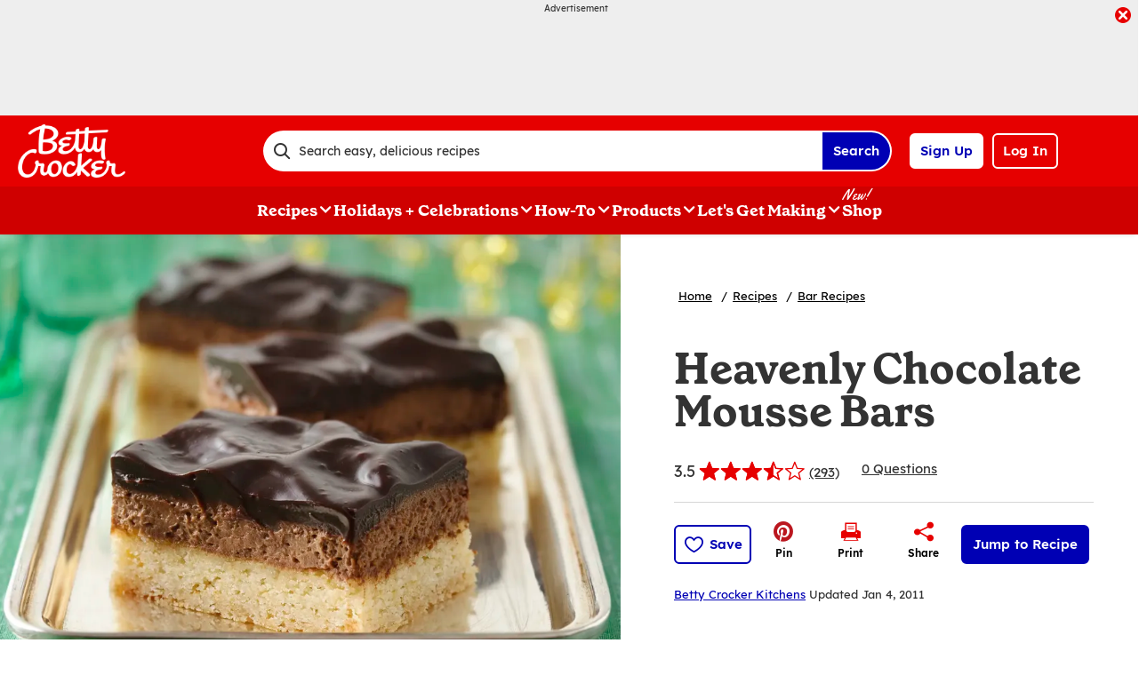

--- FILE ---
content_type: text/plain;charset=UTF-8
request_url: https://c.pub.network/v2/c
body_size: -113
content:
5c980a59-e6ac-49a0-9d0f-62aff149c8cf

--- FILE ---
content_type: text/plain;charset=UTF-8
request_url: https://c.pub.network/v2/c
body_size: -266
content:
ca1c5843-eede-42fe-8f59-af52a6f33b1a